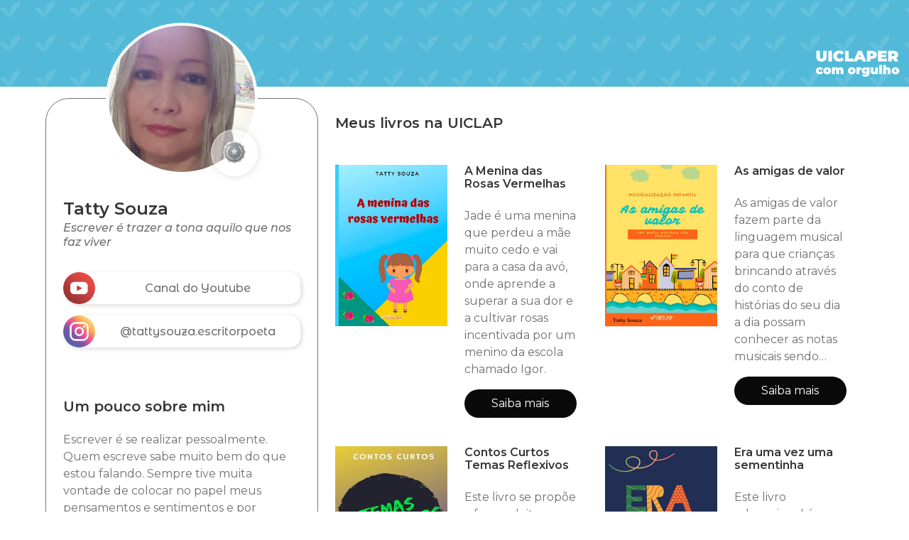

--- FILE ---
content_type: text/html
request_url: https://uiclap.bio/Davontadedeler
body_size: 6601
content:
<!DOCTYPE html><html lang="pt-br"><head><meta charset="utf-8"><meta name="viewport" content="width=device-width, initial-scale=1"><meta property="fb:app_id" content="1075998672573703"/><meta property="og:title" content="Tatty Souza"/><meta property="og:url" content="https://uiclap.bio/Davontadedeler"/><meta property="og:type" content="books.author"/><meta property="twitter:image" content="http://images.uiclap.com/bio/8237.jpg"/><meta property="og:image" content="http://images.uiclap.com/bio/8237.jpg"/><meta property="og:image:secure_url" content="https://storage.googleapis.com/images.uiclap.com/bio/8237.jpg"/><meta property="og:image:type" content="image/jpeg"/><meta property="og:image:width" content="512"/><meta property="og:image:height" content="512"/><meta property="og:description" content="Escrever &#233; se realizar pessoalmente. Quem escreve sabe muito bem do que estou falando. Sempre tive muita vontade de colocar no papel meus pensamentos e sentimentos e por incentivo de minha tia que &#233; e"/><meta name="description" content="Escrever &#233; se realizar pessoalmente. Quem escreve sabe muito bem do que estou falando. Sempre tive muita vontade de colocar no papel meus pensamentos e sentimentos e por incentivo de minha tia que &#233; e"> <meta property="og:image" content="http://images.uiclap.com/capa/ua7599.jpg"/><meta property="og:image:secure_url" content="https://storage.googleapis.com/images.uiclap.com/capa/ua7599.jpg"/><meta property="og:image:type" content="image/jpeg"/><meta property="og:image:height" content="800"/> <meta property="og:image" content="http://images.uiclap.com/capa/ua28568.jpg"/><meta property="og:image:secure_url" content="https://storage.googleapis.com/images.uiclap.com/capa/ua28568.jpg"/><meta property="og:image:type" content="image/jpeg"/><meta property="og:image:height" content="800"/> <meta property="og:image" content="http://images.uiclap.com/capa/ua28841.jpg"/><meta property="og:image:secure_url" content="https://storage.googleapis.com/images.uiclap.com/capa/ua28841.jpg"/><meta property="og:image:type" content="image/jpeg"/><meta property="og:image:height" content="800"/> <meta property="og:image" content="http://images.uiclap.com/capa/ua29833.jpg"/><meta property="og:image:secure_url" content="https://storage.googleapis.com/images.uiclap.com/capa/ua29833.jpg"/><meta property="og:image:type" content="image/jpeg"/><meta property="og:image:height" content="800"/> <meta property="og:image" content="http://images.uiclap.com/capa/ua30445.jpg"/><meta property="og:image:secure_url" content="https://storage.googleapis.com/images.uiclap.com/capa/ua30445.jpg"/><meta property="og:image:type" content="image/jpeg"/><meta property="og:image:height" content="800"/> <meta property="og:image" content="http://images.uiclap.com/capa/ua31959.jpg"/><meta property="og:image:secure_url" content="https://storage.googleapis.com/images.uiclap.com/capa/ua31959.jpg"/><meta property="og:image:type" content="image/jpeg"/><meta property="og:image:height" content="800"/> <meta property="og:image" content="http://images.uiclap.com/capa/ua34526.jpg"/><meta property="og:image:secure_url" content="https://storage.googleapis.com/images.uiclap.com/capa/ua34526.jpg"/><meta property="og:image:type" content="image/jpeg"/><meta property="og:image:height" content="800"/> <meta property="og:image" content="http://images.uiclap.com/capa/ua34527.jpg"/><meta property="og:image:secure_url" content="https://storage.googleapis.com/images.uiclap.com/capa/ua34527.jpg"/><meta property="og:image:type" content="image/jpeg"/><meta property="og:image:height" content="800"/> <meta property="og:image" content="http://images.uiclap.com/capa/ua38421.jpg"/><meta property="og:image:secure_url" content="https://storage.googleapis.com/images.uiclap.com/capa/ua38421.jpg"/><meta property="og:image:type" content="image/jpeg"/><meta property="og:image:height" content="800"/> <meta property="og:image" content="http://images.uiclap.com/capa/ua64582.jpg"/><meta property="og:image:secure_url" content="https://storage.googleapis.com/images.uiclap.com/capa/ua64582.jpg"/><meta property="og:image:type" content="image/jpeg"/><meta property="og:image:height" content="800"/> <meta property="og:image" content="http://images.uiclap.com/capa/ua64850.jpg"/><meta property="og:image:secure_url" content="https://storage.googleapis.com/images.uiclap.com/capa/ua64850.jpg"/><meta property="og:image:type" content="image/jpeg"/><meta property="og:image:height" content="800"/> <meta property="og:image" content="http://images.uiclap.com/capa/ua64885.jpg"/><meta property="og:image:secure_url" content="https://storage.googleapis.com/images.uiclap.com/capa/ua64885.jpg"/><meta property="og:image:type" content="image/jpeg"/><meta property="og:image:height" content="800"/> <meta property="og:image" content="http://images.uiclap.com/capa/ua98023.jpg"/><meta property="og:image:secure_url" content="https://storage.googleapis.com/images.uiclap.com/capa/ua98023.jpg"/><meta property="og:image:type" content="image/jpeg"/><meta property="og:image:height" content="800"/> <meta property="og:image" content="http://images.uiclap.com/capa/ua102312.jpg"/><meta property="og:image:secure_url" content="https://storage.googleapis.com/images.uiclap.com/capa/ua102312.jpg"/><meta property="og:image:type" content="image/jpeg"/><meta property="og:image:height" content="800"/> <title>Tatty Souza</title><link rel="preconnect" href="https://fonts.googleapis.com"><link rel="preconnect" href="https://fonts.gstatic.com" crossorigin><link rel="preload" as="style" href="https://fonts.googleapis.com/css2?family=Montserrat+Alternates:wght@500&family=Montserrat:ital,wght@0,400;0,600;1,500&display=swap"><link rel="stylesheet" href="/css/uiclap.v2.4.min.css"><link rel="manifest" href="/manifest.webmanifest"><script type="application/ld+json">{"@context": "https://schema.org/", "@graph": [{ "@type": "Person", "name":"Tatty Souza", "url": "https://uiclap.bio/Davontadedeler", "image": "http://images.uiclap.com/bio/8237.jpg", "sameAs": ["https://bio.uiclap.com/Davontadedeler","https://www.youtube.com/@tattysouza10","https://www.instagram.com/tattysouza.escritorpoeta"],"jobTitle": "Escritor(a)","affiliation": {"@type": "Organization","name": "UICLAP"} }, {"@type": "Product","name": "A Menina das Rosas Vermelhas","image": "http://images.uiclap.com/capa/ua7599.jpg","description": "Jade é uma menina que perdeu a mãe muito cedo e vai para a casa da avó, onde aprende a superar a sua dor e a cultivar rosas incentivada por um menino da escola chamado Igor.", "brand": "UICLAP","sku": "7599", "offers": {"@type": "Offer", "url": "https://loja.uiclap.com/titulo/ua7599", "priceCurrency": "BRL", "price": "30.81"}}, {"@type": "Product","name": "As amigas de valor","image": "http://images.uiclap.com/capa/ua28568.jpg","description": "As  amigas de valor fazem parte da linguagem musical para que crianças brincando através do conto de histórias do seu dia a dia possam conhecer as notas musicais sendo iniciadas desde muito novas à musicalização infantil. ", "brand": "UICLAP","sku": "28568", "offers": {"@type": "Offer", "url": "https://loja.uiclap.com/titulo/ua28568", "priceCurrency": "BRL", "price": "29.47"}}, {"@type": "Product","name": "Contos Curtos Temas Reflexivos","image": "http://images.uiclap.com/capa/ua28841.jpg","description": "Este livro se propõe a fazer o leitor sentir junto com os personagens diversos sentimentos de amor, ódio, superação, coragem, aventura, solidão, etc. E estes temas são variados para que o leitor se divirta muito em cada fase da leitura. Espero que gostem", "brand": "UICLAP","sku": "28841", "offers": {"@type": "Offer", "url": "https://loja.uiclap.com/titulo/ua28841", "priceCurrency": "BRL", "price": "33.93"}}, {"@type": "Product","name": "Era uma vez uma sementinha","image": "http://images.uiclap.com/capa/ua29833.jpg","description": "Este livro educacional é um conto curto sobre uma sementinha que não tinha coragem para crescer, mas que foi obrigada a não temer e teve que crescer.", "brand": "UICLAP","sku": "29833", "offers": {"@type": "Offer", "url": "https://loja.uiclap.com/titulo/ua29833", "priceCurrency": "BRL", "price": "33.5"}}, {"@type": "Product","name": "Trovas do Coração","image": "http://images.uiclap.com/capa/ua30445.jpg","description": "Trovas do Coração é um livro de poesias trovadorescas  que procuram refletir sobre vários temas, inclusive os mais atuais e polêmicos de forma simples, leve e lúdica através dos versos poéticos que levam o leitor a refletir sobre diversos assuntos que estão em pauta nas redes sociais ultimamente tanto no Brasil como fora dele. Espero que goste e boa leitura.", "brand": "UICLAP","sku": "30445", "offers": {"@type": "Offer", "url": "https://loja.uiclap.com/titulo/ua30445", "priceCurrency": "BRL", "price": "27.6"}}, {"@type": "Product","name": "As aventuras de Tatty","image": "http://images.uiclap.com/capa/ua31959.jpg","description": "Este livro de conto infantil conta a história de como uma menina muito pequena aprendeu a não mais temer o escuro e a ser corajosa. Assim começa a sua jornada pelo mundo.", "brand": "UICLAP","sku": "31959", "offers": {"@type": "Offer", "url": "https://loja.uiclap.com/titulo/ua31959", "priceCurrency": "BRL", "price": "33.5"}}, {"@type": "Product","name": "Músicas Inéditas","image": "http://images.uiclap.com/capa/ua34526.jpg","description": "null", "brand": "UICLAP","sku": "34526", "offers": {"@type": "Offer", "url": "https://loja.uiclap.com/titulo/ua34526", "priceCurrency": "BRL", "price": "28.83"}}, {"@type": "Product","name": "Louvores ineditos","image": "http://images.uiclap.com/capa/ua34527.jpg","description": "null", "brand": "UICLAP","sku": "34527", "offers": {"@type": "Offer", "url": "https://loja.uiclap.com/titulo/ua34527", "priceCurrency": "BRL", "price": "31.05"}}, {"@type": "Product","name": "Essência Poética","image": "http://images.uiclap.com/capa/ua38421.jpg","description": "Livro de poesias livres destinado a pessoas que amam refletir sobre a vida e diversos temas que surgem em nossa mente.", "brand": "UICLAP","sku": "38421", "offers": {"@type": "Offer", "url": "https://loja.uiclap.com/titulo/ua38421", "priceCurrency": "BRL", "price": "34.11"}}, {"@type": "Product","name": "Ensine Sendo Exemplo","image": "http://images.uiclap.com/capa/ua64582.jpg","description": "Livro dedicado aos pais que querem ser exemplos para os seus filhos, livro ilustrado para ler com os filhos antes de dormir. E fazer um compromisso diário com os filhos de compreensão e amor.", "brand": "UICLAP","sku": "64582", "offers": {"@type": "Offer", "url": "https://loja.uiclap.com/titulo/ua64582", "priceCurrency": "BRL", "price": "32.15"}}, {"@type": "Product","name": "As trovas dos Gatos","image": "http://images.uiclap.com/capa/ua64850.jpg","description": "As Trovas dos Gatos conta a história de uma gata chamada Mimi que fora abandonada na mata onde encontra a amizade de muitos outros gatos. Toda  história é contada através de trovas.", "brand": "UICLAP","sku": "64850", "offers": {"@type": "Offer", "url": "https://loja.uiclap.com/titulo/ua64850", "priceCurrency": "BRL", "price": "29.47"}}, {"@type": "Product","name": "Davi em busca de um lar","image": "http://images.uiclap.com/capa/ua64885.jpg","description": "Este livro conta a história de um menino que nasceu num lar disfuncional e que os pais não souberam dar amor e afeto desde pequeno e quando se tornou adulto se viu inseguro, ansioso, carente, e  com  baixo autoestima e pouco amor próprio. Relata a dinâmica do casal e como eles poderiam ter feito diferente para ajudar esta criança a ter mais auto confiança na vida.", "brand": "UICLAP","sku": "64885", "offers": {"@type": "Offer", "url": "https://loja.uiclap.com/titulo/ua64885", "priceCurrency": "BRL", "price": "25.85"}}, {"@type": "Product","name": "Ele era um ponto","image": "http://images.uiclap.com/capa/ua98023.jpg","description": "Ele era um ponto é um livro infantil para ser lido para as crianças ou por elas mesmas para que possam observar  e conseguir decifrar porque o personagem principal que é o ponto não queria ser ponto, mas quando fez amizade com a vírgula e depois com a dona coruja percebeu que ele sim tinha muito valor. O livro trabalha a autoestima das crianças, o auto amor...", "brand": "UICLAP","sku": "98023", "offers": {"@type": "Offer", "url": "https://loja.uiclap.com/titulo/ua98023", "priceCurrency": "BRL", "price": "28.35"}}, {"@type": "Product","name": "PIano Fácil","image": "http://images.uiclap.com/capa/ua102312.jpg","description": "Este livre  é para que todos tenham facilidade de estudar piano de um jeito simples e brincando. E tem a intenção de desmistificar que piano não é para todos. A criança aprende desde muito novinha a partir dos três anos já pode ser ensinada na linguagem musical, mas devemos respeitar o tempo e vontade de aprendizado de cada criança. A melhor idade para se ensinar um instrumento musical é quando a ", "brand": "UICLAP","sku": "102312", "offers": {"@type": "Offer", "url": "https://loja.uiclap.com/titulo/ua102312", "priceCurrency": "BRL", "price": "64.34"}}]}</script></head><body><section class="hero hero-header c06 logo"><img class="frase" src="/img/frase-uiclap.svg" alt="UICLAPER com orgulho"></section> <section class="section pt-4"><div class="container "><div class="columns is-gapless"><div class="column is-one-quarter-fullhd is-one-third-widescreen is-one-third-desktop is-two-fifths-tablet is-full-mobile"><div class="linksbox"><div class="perfil" id="perfImg"><img class="foto" src="https://storage.googleapis.com/images.uiclap.com/bio/8237.jpg" alt="bio" onerror="document.getElementById('perfImg').style.display='none';"><div class="rank"><img src="/img/rank-2.png" alt="Ranking" width="45" height="45" /></div></div><div class="titulo" id="idperfil"><h1 class="is-4 title">Tatty Souza</h1><h2 class="subtitle cinza is-6">Escrever é trazer a tona aquilo que nos faz viver</h2></div><a href="https://www.youtube.com/@tattysouza10" title="Youtube" rel="noopener" target="_blank" class="botao"><img src="/img/ico-youtube.svg" width="45" height="45" alt="Youtube" /><span>Canal do Youtube</span></a> <a href="https://www.instagram.com/tattysouza.escritorpoeta" title="Instagram: @tattysouza.escritorpoeta" rel="noopener" target="_blank" class="botao"><img src="/img/ico-instagram.svg" width="45" height="45" alt="Instagram: @tattysouza.escritorpoeta" /><span>@tattysouza.escritorpoeta</span></a> <div id="idresumo" class="content p-5"> <h3 class="is-5 mt-6 title">Um pouco sobre mim</h3><div class="cinza"><div>Escrever é se realizar pessoalmente. Quem escreve sabe muito bem do que estou falando. Sempre tive muita vontade de colocar no papel meus pensamentos e sentimentos e por incentivo de minha tia que é escritora Catarinense fui avante e não me arrependo. Deus abençõe a todos e leia muitos livros que edifiquem, pois eles renovarão a sua fé. Mas jamais se esqueça da bíblia sagrada que te inspira a cada dia ser melhor.</div></div></div></div></div><div class="column livros"><h3 class="title is-5 px-5 pt-5 esconde">Meus livros na UICLAP</h3><div class="columns is-multiline esconde">  <div class="column is-half-desktop is-full-tablet"><div class="columns p-2"><div class="column is-half-tablet is-full-mobile imglivro"><img src="https://storage.googleapis.com/images.uiclap.com/capa/ua7599.jpg" alt="capa"><span class="credito none"></span></div><div class="column is-half-tablet is-full-mobile infolivro"><h4 class="title is-6">A Menina das Rosas Vermelhas</h4><p>Jade é uma menina que perdeu a mãe muito cedo e vai para a casa da avó, onde aprende a superar a sua dor e a cultivar rosas incentivada por um menino da escola chamado Igor.</p><a class="button is-black is-rounded" href="https://loja.uiclap.com/titulo/ua7599/" target="_blank">Saiba mais</a></div></div></div> <div class="column is-half-desktop is-full-tablet"><div class="columns p-2"><div class="column is-half-tablet is-full-mobile imglivro"><img src="https://storage.googleapis.com/images.uiclap.com/capa/ua28568.jpg" alt="capa"><span class="credito none"></span></div><div class="column is-half-tablet is-full-mobile infolivro"><h4 class="title is-6">As amigas de valor</h4><p>As  amigas de valor fazem parte da linguagem musical para que crianças brincando através do conto de histórias do seu dia a dia possam conhecer as notas musicais sendo iniciadas desde muito novas à musicalização infantil. </p><a class="button is-black is-rounded" href="https://loja.uiclap.com/titulo/ua28568/" target="_blank">Saiba mais</a></div></div></div> <div class="column is-half-desktop is-full-tablet"><div class="columns p-2"><div class="column is-half-tablet is-full-mobile imglivro"><img src="https://storage.googleapis.com/images.uiclap.com/capa/ua28841.jpg" alt="capa"><span class="credito none"></span></div><div class="column is-half-tablet is-full-mobile infolivro"><h4 class="title is-6">Contos Curtos Temas Reflexivos</h4><p>Este livro se propõe a fazer o leitor sentir junto com os personagens diversos sentimentos de amor, ódio, superação, coragem, aventura, solidão, etc. E estes temas são variados para que o leitor se divirta muito em cada fase da leitura. Espero que gostem</p><a class="button is-black is-rounded" href="https://loja.uiclap.com/titulo/ua28841/" target="_blank">Saiba mais</a></div></div></div> <div class="column is-half-desktop is-full-tablet"><div class="columns p-2"><div class="column is-half-tablet is-full-mobile imglivro"><img src="https://storage.googleapis.com/images.uiclap.com/capa/ua29833.jpg" alt="capa"><span class="credito none"></span></div><div class="column is-half-tablet is-full-mobile infolivro"><h4 class="title is-6">Era uma vez uma sementinha</h4><p>Este livro educacional é um conto curto sobre uma sementinha que não tinha coragem para crescer, mas que foi obrigada a não temer e teve que crescer.</p><a class="button is-black is-rounded" href="https://loja.uiclap.com/titulo/ua29833/" target="_blank">Saiba mais</a></div></div></div> <div class="column is-half-desktop is-full-tablet"><div class="columns p-2"><div class="column is-half-tablet is-full-mobile imglivro"><img src="https://storage.googleapis.com/images.uiclap.com/capa/ua30445.jpg" alt="capa"><span class="credito none"></span></div><div class="column is-half-tablet is-full-mobile infolivro"><h4 class="title is-6">Trovas do Coração</h4><p>Trovas do Coração é um livro de poesias trovadorescas  que procuram refletir sobre vários temas, inclusive os mais atuais e polêmicos de forma simples, leve e lúdica através dos versos poéticos que levam o leitor a refletir sobre diversos assuntos que estão em pauta nas redes sociais ultimamente tanto no Brasil como fora dele. Espero que goste e boa leitura.</p><a class="button is-black is-rounded" href="https://loja.uiclap.com/titulo/ua30445/" target="_blank">Saiba mais</a></div></div></div> <div class="column is-half-desktop is-full-tablet"><div class="columns p-2"><div class="column is-half-tablet is-full-mobile imglivro"><img src="https://storage.googleapis.com/images.uiclap.com/capa/ua31959.jpg" alt="capa"><span class="credito none"></span></div><div class="column is-half-tablet is-full-mobile infolivro"><h4 class="title is-6">As aventuras de Tatty</h4><p>Este livro de conto infantil conta a história de como uma menina muito pequena aprendeu a não mais temer o escuro e a ser corajosa. Assim começa a sua jornada pelo mundo.</p><a class="button is-black is-rounded" href="https://loja.uiclap.com/titulo/ua31959/" target="_blank">Saiba mais</a></div></div></div> <div class="column is-half-desktop is-full-tablet"><div class="columns p-2"><div class="column is-half-tablet is-full-mobile imglivro"><img src="https://storage.googleapis.com/images.uiclap.com/capa/ua34526.jpg" alt="capa"><span class="credito none"></span></div><div class="column is-half-tablet is-full-mobile infolivro"><h4 class="title is-6">Músicas Inéditas</h4><p>null</p><a class="button is-black is-rounded" href="https://loja.uiclap.com/titulo/ua34526/" target="_blank">Saiba mais</a></div></div></div> <div class="column is-half-desktop is-full-tablet"><div class="columns p-2"><div class="column is-half-tablet is-full-mobile imglivro"><img src="https://storage.googleapis.com/images.uiclap.com/capa/ua34527.jpg" alt="capa"><span class="credito none"></span></div><div class="column is-half-tablet is-full-mobile infolivro"><h4 class="title is-6">Louvores ineditos</h4><p>null</p><a class="button is-black is-rounded" href="https://loja.uiclap.com/titulo/ua34527/" target="_blank">Saiba mais</a></div></div></div> <div class="column is-half-desktop is-full-tablet"><div class="columns p-2"><div class="column is-half-tablet is-full-mobile imglivro"><img src="https://storage.googleapis.com/images.uiclap.com/capa/ua38421.jpg" alt="capa"><span class="credito none"></span></div><div class="column is-half-tablet is-full-mobile infolivro"><h4 class="title is-6">Essência Poética</h4><p>Livro de poesias livres destinado a pessoas que amam refletir sobre a vida e diversos temas que surgem em nossa mente.</p><a class="button is-black is-rounded" href="https://loja.uiclap.com/titulo/ua38421/" target="_blank">Saiba mais</a></div></div></div> <div class="column is-half-desktop is-full-tablet"><div class="columns p-2"><div class="column is-half-tablet is-full-mobile imglivro"><img src="https://storage.googleapis.com/images.uiclap.com/capa/ua64582.jpg" alt="capa"><span class="credito none"></span></div><div class="column is-half-tablet is-full-mobile infolivro"><h4 class="title is-6">Ensine Sendo Exemplo</h4><p>Livro dedicado aos pais que querem ser exemplos para os seus filhos, livro ilustrado para ler com os filhos antes de dormir. E fazer um compromisso diário com os filhos de compreensão e amor.</p><a class="button is-black is-rounded" href="https://loja.uiclap.com/titulo/ua64582/" target="_blank">Saiba mais</a></div></div></div> <div class="column is-half-desktop is-full-tablet"><div class="columns p-2"><div class="column is-half-tablet is-full-mobile imglivro"><img src="https://storage.googleapis.com/images.uiclap.com/capa/ua64850.jpg" alt="capa"><span class="credito none"></span></div><div class="column is-half-tablet is-full-mobile infolivro"><h4 class="title is-6">As trovas dos Gatos</h4><p>As Trovas dos Gatos conta a história de uma gata chamada Mimi que fora abandonada na mata onde encontra a amizade de muitos outros gatos. Toda  história é contada através de trovas.</p><a class="button is-black is-rounded" href="https://loja.uiclap.com/titulo/ua64850/" target="_blank">Saiba mais</a></div></div></div> <div class="column is-half-desktop is-full-tablet"><div class="columns p-2"><div class="column is-half-tablet is-full-mobile imglivro"><img src="https://storage.googleapis.com/images.uiclap.com/capa/ua64885.jpg" alt="capa"><span class="credito none"></span></div><div class="column is-half-tablet is-full-mobile infolivro"><h4 class="title is-6">Davi em busca de um lar</h4><p>Este livro conta a história de um menino que nasceu num lar disfuncional e que os pais não souberam dar amor e afeto desde pequeno e quando se tornou adulto se viu inseguro, ansioso, carente, e  com  baixo autoestima e pouco amor próprio. Relata a dinâmica do casal e como eles poderiam ter feito diferente para ajudar esta criança a ter mais auto confiança na vida.</p><a class="button is-black is-rounded" href="https://loja.uiclap.com/titulo/ua64885/" target="_blank">Saiba mais</a></div></div></div> <div class="column is-half-desktop is-full-tablet"><div class="columns p-2"><div class="column is-half-tablet is-full-mobile imglivro"><img src="https://storage.googleapis.com/images.uiclap.com/capa/ua98023.jpg" alt="capa"><span class="credito none"></span></div><div class="column is-half-tablet is-full-mobile infolivro"><h4 class="title is-6">Ele era um ponto</h4><p>Ele era um ponto é um livro infantil para ser lido para as crianças ou por elas mesmas para que possam observar  e conseguir decifrar porque o personagem principal que é o ponto não queria ser ponto, mas quando fez amizade com a vírgula e depois com a dona coruja percebeu que ele sim tinha muito valor. O livro trabalha a autoestima das crianças, o auto amor...</p><a class="button is-black is-rounded" href="https://loja.uiclap.com/titulo/ua98023/" target="_blank">Saiba mais</a></div></div></div> <div class="column is-half-desktop is-full-tablet"><div class="columns p-2"><div class="column is-half-tablet is-full-mobile imglivro"><img src="https://storage.googleapis.com/images.uiclap.com/capa/ua102312.jpg" alt="capa"><span class="credito none"></span></div><div class="column is-half-tablet is-full-mobile infolivro"><h4 class="title is-6">PIano Fácil</h4><p>Este livre  é para que todos tenham facilidade de estudar piano de um jeito simples e brincando. E tem a intenção de desmistificar que piano não é para todos. A criança aprende desde muito novinha a partir dos três anos já pode ser ensinada na linguagem musical, mas devemos respeitar o tempo e vontade de aprendizado de cada criança. A melhor idade para se ensinar um instrumento musical é quando a </p><a class="button is-black is-rounded" href="https://loja.uiclap.com/titulo/ua102312/" target="_blank">Saiba mais</a></div></div></div>  </div><div id="resumo-semlivro" class="p-2"></div><div class="columns is-mobile"><div class="column is-4-mobile is-offset-10-desktop is-offset-4-mobile is-offset-8-tablet pb-5"><a href="https://uiclap.com" target="_blank"><img src="/img/uiclap-logo.svg" alt="UICLAP"></a></div></div></div></div></div> </section><link href="https://fonts.googleapis.com/css2?family=Montserrat+Alternates:wght@500&family=Montserrat:ital,wght@0,400;0,600;1,500&display=swap" rel="stylesheet"><script>var cdg=null;var cdf=null;if(document.getElementsByClassName("semlivros").length>0&&window.innerWidth>768){document.getElementById("resumo-semlivro").appendChild(document.getElementById("idperfil"));document.getElementById("resumo-semlivro").appendChild(document.getElementById("idresumo"));}</script><script defer src="https://www.googletagmanager.com/gtag/js?id=G-07VZMYKYW2"></script><script defer src="/js/init.min.js"></script></body></html><!-- 2025102223 --><!-- LOC --><!--FROM DB-->

--- FILE ---
content_type: image/svg+xml
request_url: https://uiclap.bio/img/bg-uiclap-logo.svg
body_size: -30
content:
<svg xmlns="http://www.w3.org/2000/svg" fill-rule="evenodd" clip-rule="evenodd" image-rendering="optimizeQuality" shape-rendering="geometricPrecision" text-rendering="geometricPrecision" viewBox="0 0 800 800"><path fill="#fff2" fill-rule="nonzero" d="M814 403l21 18c11 8 12 23 4 34L569 798c-2 2-6 4-10 4h-6c-3 0-6-1-8-3L362 633c-8-8-8-20 0-27l24-17c8-7 19-6 25 2l131 174c3 4 8 6 13 6s10-3 13-8l209-353c8-13 25-16 37-7zM467 611l82 136 2 3 3 2 4-2 109-259-7-5c-8-6-20-2-23 7 0 0-68 219-80 248-2 4-3 6-6 0-13-22-63-126-63-126-4-7-13-10-20-5l-1 1zm33 13l51 109c3 8 6-1 6-3l61-195c-8-6-20-2-22 8l-42 184-37-98c-2-7-11-10-17-5zm241-175l-13-10c-13-9-32-4-39 11L559 756c-2 4-7 4-8 1l-99-160c-5-8-17-11-25-5l-4 3 127 169c1 2 3 3 5 3 3 0 5-2 6-4l180-314z"/></svg>